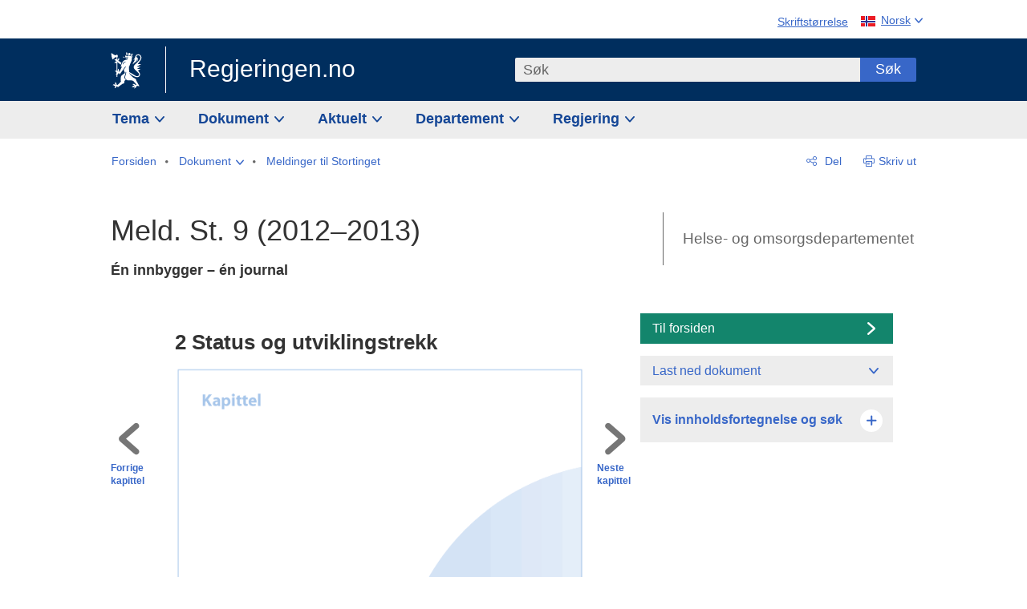

--- FILE ---
content_type: text/html; charset=utf-8
request_url: https://www.regjeringen.no/no/dokumenter/meld-st-9-20122013/id708609/?ch=2
body_size: 19570
content:
<!DOCTYPE html>




<html class="no-js" lang="nb">
<head>
    

<meta charset="utf-8">
<meta http-equiv="X-UA-Compatible" content="IE=edge">
<meta name="viewport" content="width=device-width, initial-scale=1.0">

<meta name="consent.ver" content="20250221">
<meta name="consent.cookie.name" content="_consent">


    <meta name="unik_id" content="STM201220130009000DDDEPIS">

    <title>Meld. St. 9 (2012&#x2013;2013) - regjeringen.no</title>

<link rel="stylesheet" href="/dist-web/css/main.css?v=202601141_142425" type="text/css">

    <link href="/dist-web/css/longdoc.css?v=202601141_142425" rel="stylesheet" type="text/css">


<script>
!function(T,l,y){var S=T.location,k="script",D="instrumentationKey",C="ingestionendpoint",I="disableExceptionTracking",E="ai.device.",b="toLowerCase",w="crossOrigin",N="POST",e="appInsightsSDK",t=y.name||"appInsights";(y.name||T[e])&&(T[e]=t);var n=T[t]||function(d){var g=!1,f=!1,m={initialize:!0,queue:[],sv:"5",version:2,config:d};function v(e,t){var n={},a="Browser";return n[E+"id"]=a[b](),n[E+"type"]=a,n["ai.operation.name"]=S&&S.pathname||"_unknown_",n["ai.internal.sdkVersion"]="javascript:snippet_"+(m.sv||m.version),{time:function(){var e=new Date;function t(e){var t=""+e;return 1===t.length&&(t="0"+t),t}return e.getUTCFullYear()+"-"+t(1+e.getUTCMonth())+"-"+t(e.getUTCDate())+"T"+t(e.getUTCHours())+":"+t(e.getUTCMinutes())+":"+t(e.getUTCSeconds())+"."+((e.getUTCMilliseconds()/1e3).toFixed(3)+"").slice(2,5)+"Z"}(),iKey:e,name:"Microsoft.ApplicationInsights."+e.replace(/-/g,"")+"."+t,sampleRate:100,tags:n,data:{baseData:{ver:2}}}}var h=d.url||y.src;if(h){function a(e){var t,n,a,i,r,o,s,c,u,p,l;g=!0,m.queue=[],f||(f=!0,t=h,s=function(){var e={},t=d.connectionString;if(t)for(var n=t.split(";"),a=0;a<n.length;a++){var i=n[a].split("=");2===i.length&&(e[i[0][b]()]=i[1])}if(!e[C]){var r=e.endpointsuffix,o=r?e.location:null;e[C]="https://"+(o?o+".":"")+"dc."+(r||"services.visualstudio.com")}return e}(),c=s[D]||d[D]||"",u=s[C],p=u?u+"/v2/track":d.endpointUrl,(l=[]).push((n="SDK LOAD Failure: Failed to load Application Insights SDK script (See stack for details)",a=t,i=p,(o=(r=v(c,"Exception")).data).baseType="ExceptionData",o.baseData.exceptions=[{typeName:"SDKLoadFailed",message:n.replace(/\./g,"-"),hasFullStack:!1,stack:n+"\nSnippet failed to load ["+a+"] -- Telemetry is disabled\nHelp Link: https://go.microsoft.com/fwlink/?linkid=2128109\nHost: "+(S&&S.pathname||"_unknown_")+"\nEndpoint: "+i,parsedStack:[]}],r)),l.push(function(e,t,n,a){var i=v(c,"Message"),r=i.data;r.baseType="MessageData";var o=r.baseData;return o.message='AI (Internal): 99 message:"'+("SDK LOAD Failure: Failed to load Application Insights SDK script (See stack for details) ("+n+")").replace(/\"/g,"")+'"',o.properties={endpoint:a},i}(0,0,t,p)),function(e,t){if(JSON){var n=T.fetch;if(n&&!y.useXhr)n(t,{method:N,body:JSON.stringify(e),mode:"cors"});else if(XMLHttpRequest){var a=new XMLHttpRequest;a.open(N,t),a.setRequestHeader("Content-type","application/json"),a.send(JSON.stringify(e))}}}(l,p))}function i(e,t){f||setTimeout(function(){!t&&m.core||a()},500)}var e=function(){var n=l.createElement(k);n.src=h;var e=y[w];return!e&&""!==e||"undefined"==n[w]||(n[w]=e),n.onload=i,n.onerror=a,n.onreadystatechange=function(e,t){"loaded"!==n.readyState&&"complete"!==n.readyState||i(0,t)},n}();y.ld<0?l.getElementsByTagName("head")[0].appendChild(e):setTimeout(function(){l.getElementsByTagName(k)[0].parentNode.appendChild(e)},y.ld||0)}try{m.cookie=l.cookie}catch(p){}function t(e){for(;e.length;)!function(t){m[t]=function(){var e=arguments;g||m.queue.push(function(){m[t].apply(m,e)})}}(e.pop())}var n="track",r="TrackPage",o="TrackEvent";t([n+"Event",n+"PageView",n+"Exception",n+"Trace",n+"DependencyData",n+"Metric",n+"PageViewPerformance","start"+r,"stop"+r,"start"+o,"stop"+o,"addTelemetryInitializer","setAuthenticatedUserContext","clearAuthenticatedUserContext","flush"]),m.SeverityLevel={Verbose:0,Information:1,Warning:2,Error:3,Critical:4};var s=(d.extensionConfig||{}).ApplicationInsightsAnalytics||{};if(!0!==d[I]&&!0!==s[I]){var c="onerror";t(["_"+c]);var u=T[c];T[c]=function(e,t,n,a,i){var r=u&&u(e,t,n,a,i);return!0!==r&&m["_"+c]({message:e,url:t,lineNumber:n,columnNumber:a,error:i}),r},d.autoExceptionInstrumented=!0}return m}(y.cfg);function a(){y.onInit&&y.onInit(n)}(T[t]=n).queue&&0===n.queue.length?(n.queue.push(a),n.trackPageView({})):a()}(window,document,{src: "https://js.monitor.azure.com/scripts/b/ai.2.gbl.min.js", crossOrigin: "anonymous", cfg: {instrumentationKey: '22fc96c4-8166-44e3-86f0-bee17cf5ef69', disableCookiesUsage: false }});
</script>











    


<meta name="title" content="Meld. St. 9 (2012–2013) - &#201;n innbygger – &#233;n journal">

<meta name="description" content="Digitale tjenester i helse- og omsorgssektoren">


<meta name="DC.Title" content="Meld. St. 9 (2012–2013) - &#201;n innbygger – &#233;n journal">

<meta name="DC.Title.Subtitle" content="&#201;n innbygger – &#233;n journal">

<meta name="DC.Creator" content="Helse- og omsorgsdepartementet">

<meta name="DC.Subject" content="Helse og omsorg, Kommunale helse- og omsorgstjenester, Sykehus">

<meta name="DC.Description" content="Digitale tjenester i helse- og omsorgssektoren">


<meta name="DC.Date" content="2012-11-30">
<meta name="DC.Type.Status" content="Gyldig">

<meta name="DC.Type" content="Stortingsmelding">

<meta name="DC.Format" content="text/html">


<meta name="DC.Identifier.URL" content="/no/dokumenter/meld-st-9-20122013/id708609/">


<meta name="DC.Language" content="nb-NO">

<meta name="DC.Publisher" content="regjeringen.no">

<meta name="author" content="Helse- og omsorgsdepartementet">

<meta name="authorshortname" content="hod">

<meta name="ownerid" content="421">

<meta name="last-modified" content="Tue, 18 Jun 2019 16:54:55 GMT">
<meta name="revised" content="Tue, 18 Jun 2019 16:54:55 GMT">

    
<meta property="og:site_name" content="Regjeringen.no">
<meta property="og:title" content="Meld. St. 9 (2012&#x2013;2013)"> 
<meta property="og:description" content="Digitale tjenester i helse- og omsorgssektoren">
<meta property="og:type" content="website">
<meta property="og:image" content="https://www.regjeringen.no/dist-web/img/regjeringen_opengraph_image1200x630.jpg">

<meta property="og:image:width" content="1200">
<meta property="og:image:height" content="630">
<meta name="twitter:card" content="summary_large_image">
<meta name="twitter:title" content="Meld. St. 9 (2012&#x2013;2013)">
<meta name="twitter:description" content="Digitale tjenester i helse- og omsorgssektoren">
<meta name="twitter:image" content="https://www.regjeringen.no/dist-web/img/twitter_1600x900_fallback_no.jpg">

<meta property="og:url" content="https://www.regjeringen.no/no/dokumenter/meld-st-9-20122013/id708609/">
    <link rel="apple-touch-icon" sizes="57x57" href="/dist-web/ico/apple-touch-icon-57x57.png">
<link rel="apple-touch-icon" sizes="114x114" href="/dist-web/ico/apple-touch-icon-114x114.png">
<link rel="apple-touch-icon" sizes="72x72" href="/dist-web/ico/apple-touch-icon-72x72.png">
<link rel="apple-touch-icon" sizes="144x144" href="/dist-web/ico/apple-touch-icon-144x144.png">
<link rel="apple-touch-icon" sizes="60x60" href="/dist-web/ico/apple-touch-icon-60x60.png">
<link rel="apple-touch-icon" sizes="120x120" href="/dist-web/ico/apple-touch-icon-120x120.png">
<link rel="apple-touch-icon" sizes="76x76" href="/dist-web/ico/apple-touch-icon-76x76.png">
<link rel="apple-touch-icon" sizes="152x152" href="/dist-web/ico/apple-touch-icon-152x152.png">
<link rel="apple-touch-icon" sizes="180x180" href="/dist-web/ico/apple-touch-icon-180x180.png">
<meta name="apple-mobile-web-app-title" content="Regjeringen.no">
<link rel="icon" type="image/png" href="/dist-web/ico/favicon-192x192.png" sizes="192x192">
<link rel="icon" type="image/png" href="/dist-web/ico/favicon-160x160.png" sizes="160x160">
<link rel="icon" type="image/png" href="/dist-web/ico/favicon-96x96.png" sizes="96x96">
<link rel="icon" type="image/png" href="/dist-web/ico/favicon-16x16.png" sizes="16x16">
<link rel="icon" type="image/x-icon" href="/dist-web/ico/favicon.ico">
<link rel="icon" type="image/png" href="/dist-web/ico/favicon-32x32.png" sizes="32x32">
<meta name="msapplication-TileColor" content="#002e5e">
<meta name="msapplication-TileImage" content="/dist-web/ico/mstile-144x144.png">
<meta name="application-name" content="Regjeringen.no">
    
<link rel="alternate" hreflang="nb" href="https://www.regjeringen.no/no/dokumenter/meld-st-9-20122013/id708609/">

<!-- Matomo Tag Manager -->
<script>
    var _mtm = window._mtm = window._mtm || [];
    _mtm.push({ 'mtm.startTime': (new Date().getTime()), 'event': 'mtm.Start' });
    var d = document, g = d.createElement('script'), s = d.getElementsByTagName('script')[0];
    g.async = true; g.src = 'https://cdn.matomo.cloud/regjeringen.matomo.cloud/container_G8N8bAjb.js'; s.parentNode.insertBefore(g, s);
</script>
<!-- End Matomo Tag Manager -->    
    

<script nonce="bl8pXrep7S&#x2B;vECZ8FfB6bA==">
    window.translations = {
        langCloseButton: 'Lukk',
        langLinkDownloadImage: 'Last ned bilde',
        langTruncateTitle: 'Vis hele tittelen',
        langZoomImage: 'Forstørr bilde',
        langShowFullTable: 'Vis tabellen i full bredde',
        langZoomImageOverlay: 'Forstørr bilde',
        langShowFullTableOverlay: 'Vis tabellen i full bredde'
    };
</script>

    
<script type="application/ld+json">{"@context":"https://schema.org","@type":"WebPage","@id":"https://www.regjeringen.no/id708609/#webpage","isPartOf":"https://www.regjeringen.no/#website","name":"Meld. St. 9 (2012\u20132013)","url":"https://www.regjeringen.no/no/dokumenter/meld-st-9-20122013/id708609/","inLanguage":"nb","breadcrumb":{"@type":"BreadcrumbList","itemListElement":[{"@type":"ListItem","position":1,"name":"Forsiden","item":"https://www.regjeringen.no/no/id4/"},{"@type":"ListItem","position":2,"name":"Dokument","item":"https://www.regjeringen.no/no/dokument/id2000006/"},{"@type":"ListItem","position":3,"name":"Meldinger til Stortinget","item":"https://www.regjeringen.no/no/dokument/dep/hod/stmeld/id454/"},{"@type":"ListItem","position":4,"name":"Meld. St. 9 (2012\u20132013)","item":"https://www.regjeringen.no/no/dokumenter/meld-st-9-20122013/id708609/"}]}}</script>
</head>

<body class="longdoc ">



<div id="cb_wrapper-std" class="cookie_banner_wrapper not-selectable" data-nosnippet>
    <div id="std-elm" class="hidden">
        <div id="cookieApiData"></div>
    </div>
</div>

<div id="cb_wrapper-dec" class="cookie_banner_wrapper not-selectable" data-nosnippet>
    <div id="dec-elm" style="display: none;">
        <div id="cookieDeclarationApiData"></div>
    </div>
</div>

<div 
    id="cookiebannerInfo" 
    class="cookiebannerInfo" 
    data-consentname="_consent" 
    data-svarbaseurl="https://svar.regjeringen.no" 
    data-bannertitle="Regjeringen.no" 
    data-apilanguage ="no" 
    data-bannerversion = "20250221"
    data-nosnippet>
</div>

        <a id="top-of-page" tabindex="-1"></a>

    <a href="#mainContent" class="skipLink">
        Til hovedinnhold
    </a>

    <noscript>
        <p class="enable-js">Aktiver Javascript i din nettleser for en bedre opplevelse på regjeringen.no</p>
    </noscript>
    

    


    

<header class="pageHeader ">
    <div class="hygieneMenuWrapper">
        
<span data-hygiene-menu-large-sceen-anchor></span>
<nav class="hygieneMenu" aria-label='Globale verktøy' data-hygiene-menu>
    <ul>
        <li class="fontsize">
            <button type="button" id="fontsize_note_label" aria-controls="fontsize_note" aria-expanded="false" data-fontsize-btn>Skriftstørrelse</button>

            <div tabindex="-1" id="fontsize_note" data-fontsize-note>
                <p>For å endre tekststørrelsen, hold Ctrl-tasten nede (Cmd-tasten på Mac) og trykk på + for å forstørre eller - for å forminske.</p>
            </div>
        </li>
        <li class="language" data-nav="lang_selector">

            <button type="button"
                    id="languageSelectorTrigger"
                    lang="no"
                    data-toggle-language-selector=""
                    aria-expanded="false"
                    aria-controls="languageSelector"
                    class="language-selector-trigger flag nor">
                <span>Norsk</span>
            </button>

            <ul id="languageSelector"
                class="custom-language-selector"
                tabindex="-1"
                aria-labelledby="languageSelectorTrigger"
                data-language-selector="">

                        <li class="disabled first-in-group">
                            <span class="flag eng" lang="en-GB">
                                Page not available in English
                            </span>
                        </li>
	        <li>
                <a href="/en/id4/"
                   class="flag eng" lang="en-GB">
                    English home page
                </a>
            </li>
                        <li class="disabled first-in-group">
                            <span class="flag sme" lang="se-NO">
                                Siidu ii g&#xE1;vdno s&#xE1;megillii
                            </span>
                        </li>
	        <li class="last-in-group">
                <a href="/se/id4/"
                   class="flag sme" lang="se-NO">
                    S&#xE1;megiel &#xE1;lgosiidui
                </a>
            </li>
            </ul>
        </li>
    </ul>
</nav>



    </div>

    <div class="pageHeaderUpper">
        <div class="logoWrapper">
            

<div class="logo">
    <span>
        <a href="/no/id4/">
            Regjeringen.no<span></span>
        </a>
    </span>
</div>


            
            <button type="button" class="menuToggler" data-toggle-menu aria-expanded="false">
                Meny
            </button>

            <button type="button" class="searchToggler" data-toggle-search aria-expanded="false">
                Søk
            </button>
        </div>
    </div>

    <div class="mobileMenuContainer">
        <div class="mobileMenuWrapper">
            <div class="mobileMenuWrapperInner">
                

<div class="topNavigationSearch">
<form action="/no/sok/id86008/" autocomplete="off" id="topNavigationSearchForm" method="get">        <div class="topNavigationSearchWrap">
            <label for="quickSearch" class="visuallyhidden">
                Søk
            </label>
            <input type="text" 
                   name="term" 
                   placeholder="S&#xF8;k"
                   class="quickSearch autocomplete"
                   id="quickSearch"
                   role="combobox"
                   data-form-id="topNavigationSearchForm"
                   data-search-suggest="1"
                   data-autocomplete-source="/no/api/autosuggestapi/search/?q="
                   data-autocomplete-enabled="true"
                   aria-expanded="false"
                   aria-owns="topnav-search-suggest"
                   aria-autocomplete="list"
                   autocomplete="off"
                   enterkeyhint="search"
                   >
            <div class="search-suggest is-hidden" data-search-suggest-results="1" id="topnav-search-suggest">
                <p class="legend">Utvalgte hurtiglenker</p>
                <ul class="search-suggest-list" data-search-suggest-list></ul>
            </div>
            <button type="submit" class="searchSubmit">
                Søk
            </button>
        </div>
</form></div>


            </div>
            <span data-hygiene-menu-small-sceen-anchor></span>
            

    <nav class="megaMenu" aria-label="Hovedmeny">
        <ul>
                <li class="megaMenuItem">
                    <a href="/no/tema/id208/"
                       class="primaryMenuItem  hasDropdown"
                       id="megamenupanel_0_label"
                       role="button"
                       aria-controls="megamenupanel_0">
                        Tema
                    </a>


<div class="megamenupanel_listing" id="megamenupanel_0" tabindex="-1" data-megamenu-target>
    <div class="megamenuInner" data-nav="megamenu">
        <div class="border-frame">
            <p class="toSection"><a href="/no/tema/id208/">Finn tema</a></p>
            <div class="section">
                
                    <ul class="columnize">
                            <li>
                                <a href="/no/tema/arbeidsliv/id210/">Arbeidsliv</a>
                            </li>
                            <li>
                                <a href="/no/tema/fns-barekraftsmal/id2590133/">B&#xE6;rekraftsm&#xE5;lene</a>
                            </li>
                            <li>
                                <a href="/no/tema/energi/id212/">Energi</a>
                            </li>
                            <li>
                                <a href="/no/tema/europapolitikk/id1151/">Europa</a>
                            </li>
                            <li>
                                <a href="/no/tema/familie-og-barn/id213/">Familie og barn</a>
                            </li>
                            <li>
                                <a href="/no/tema/forbruker/id214/">Forbruker</a>
                            </li>
                            <li>
                                <a href="/no/tema/forskning/id1427/">Forskning</a>
                            </li>
                            <li>
                                <a href="/no/tema/forsvar/id215/">Forsvar</a>
                            </li>
                            <li>
                                <a href="/no/tema/hav/id2603523/">Hav</a>
                            </li>
                            <li>
                                <a href="/no/tema/helse-og-omsorg/id917/">Helse og omsorg</a>
                            </li>
                            <li>
                                <a href="/no/tema/innvandring-og-integrering/id918/">Innvandring og integrering</a>
                            </li>
                            <li>
                                <a href="/no/tema/klima-og-miljo/id925/">Klima og milj&#xF8;</a>
                            </li>
                            <li>
                                <a href="/no/tema/kommuner-og-regioner/id921/">Kommuner og regioner</a>
                            </li>
                            <li>
                                <a href="/no/tema/kultur-idrett-og-frivillighet/id920/">Kultur, idrett og frivillighet</a>
                            </li>
                            <li>
                                <a href="/no/tema/likestilling-og-mangfold/id922/">Likestilling og mangfold</a>
                            </li>
                            <li>
                                <a href="/no/tema/lov-og-rett/id923/">Lov og rett</a>
                            </li>
                            <li>
                                <a href="/no/tema/mat-fiske-og-landbruk/id924/">Mat, fiske og landbruk</a>
                            </li>
                            <li>
                                <a href="/no/tema/nordomradene/id1154/">Nordomr&#xE5;dene</a>
                            </li>
                            <li>
                                <a href="/no/tema/naringsliv/id926/">N&#xE6;ringsliv</a>
                            </li>
                            <li>
                                <a href="/no/tema/pensjon-trygd-og-sosiale-tjenester/id942/">Pensjon, trygd og sosiale tjenester</a>
                            </li>
                            <li>
                                <a href="/no/tema/plan-bygg-og-eiendom/id211/">Plan, bygg og eiendom</a>
                            </li>
                            <li>
                                <a href="/no/tema/samfunnssikkerhet-og-beredskap/id1120/">Samfunnssikkerhet og beredskap</a>
                            </li>
                            <li>
                                <a href="/no/tema/statlig-forvaltning/id927/">Statlig forvaltning</a>
                            </li>
                            <li>
                                <a href="/no/tema/svalbard-og-polaromradene/id1324/">Svalbard og polaromr&#xE5;dene</a>
                            </li>
                            <li>
                                <a href="/no/tema/transport-og-kommunikasjon/id928/">Transport og kommunikasjon</a>
                            </li>
                            <li>
                                <a href="/no/tema/tro-og-livssyn/id1147/">Tro og livssyn</a>
                            </li>
                            <li>
                                <a href="/no/tema/ukraina/id2905202/">Ukraina</a>
                            </li>
                            <li>
                                <a href="/no/tema/urfolk-og-minoriteter/id929/">Urfolk og minoriteter</a>
                            </li>
                            <li>
                                <a href="/no/tema/utdanning/id930/">Utdanning</a>
                            </li>
                            <li>
                                <a href="/no/tema/utenrikssaker/id919/">Utenrikssaker</a>
                            </li>
                            <li>
                                <a href="/no/tema/valg-og-demokrati/id537969/">Valg og demokrati</a>
                            </li>
                            <li>
                                <a href="/no/tema/ytringsfrihet/id3063988/">Ytringsfrihet</a>
                            </li>
                            <li>
                                <a href="/no/tema/okonomi-og-budsjett/id931/">&#xD8;konomi og budsjett</a>
                            </li>
                    </ul>
            </div>
           
            <button type="button" class="closeButton" data-close-megamenu><span class="visuallyhidden">Lukk meny</span></button>
        </div>
    </div>
</div>                </li>
                <li class="megaMenuItem">
                    <a href="/no/dokument/id2000006/"
                       class="primaryMenuItem  hasDropdown"
                       id="megamenupanel_1_label"
                       role="button"
                       aria-controls="megamenupanel_1">
                        Dokument
                    </a>


<div class="megamenupanel_listing" id="megamenupanel_1" tabindex="-1" data-megamenu-target>
    <div class="megamenuInner" data-nav="megamenu">
        <div class="border-frame">
            <p class="toSection"><a href="/no/dokument/id2000006/">Finn dokument</a></p>
            <div class="section">
                
<div class="section">

<ul>
<li><a href="/no/statsbudsjett/2026/id3118616/">Statsbudsjettet 2026</a>

</li>


<li><a href="/no/dokument/hoyringar/id1763/">Høyringar</a></li>
<li><a href="/no/dokument/innspel/id3015054/">Innspel</a></li>
<li><a href="/no/dokument/prop/id1753/">Proposisjonar til Stortinget</a></li>
<li><a href="/no/dokument/meldst/id1754/">Meldingar til Stortinget</a></li>
<li><a href="/no/dokument/nou-ar/id1767/">NOU-ar</a></li>
</ul>

<ul>
<li><a href="/no/dokument/veiledninger_brosjyrer/id438822/">Veiledninger og brosjyrer</a></li>
<li><a href="/no/dokument/rapporter_planer/id438817/">Rapportar, planar og strategiar</a></li>
<li><a href="/no/dokument/tildelingsbrev/id2357472/">Tildelingsbrev, instruksar og årsrapportar</a></li>
<li><a href="/no/dokument/brev/id1777/">Brev</a></li>

</ul>

<ul>
<li><a href="/no/dokument/lover_regler/id438754/">Lover og regler</a>
<ul>
<li><a href="/no/dokument/lover_regler/lover/id438755/">Lover</a></li>
<li><a href="/no/dokument/lover_regler/forskrifter/id1758/">Forskrifter</a></li>
<li><a href="/no/dokument/kongelig-resolusjon/id2076044/">Kongelige resolusjoner</a></li>
<li><a href="/no/dokument/lover_regler/retningslinjer/id1759/" >Retningslinjer og juridiske veiledninger</a></li>
<li><a href="/no/dokument/lover_regler/tolkningsuttalelser/id441575/">Tolkningsuttalelser</a></li>
<li><a href="/no/dokument/lover_regler/reglement/id1761/">Reglement</a></li>
<li><a href="/no/dokument/rundskriv/id1762/">Rundskriv</a></li>
</ul>
</li>
</ul>

</div>
            </div>
           
            <button type="button" class="closeButton" data-close-megamenu><span class="visuallyhidden">Lukk meny</span></button>
        </div>
            <div class="megamenu-extra-links">
                <a href="/no/dokument/bestilling-av-publikasjoner/id439327/">Bestilling av trykte publikasjoner</a>
            </div>
    </div>
</div>                </li>
                <li class="megaMenuItem">
                    <a href="/no/aktuelt/id1150/"
                       class="primaryMenuItem  hasDropdown"
                       id="megamenupanel_2_label"
                       role="button"
                       aria-controls="megamenupanel_2">
                        Aktuelt
                    </a>


<div class="megamenupanel_listing" id="megamenupanel_2" tabindex="-1" data-megamenu-target>
    <div class="megamenuInner" data-nav="megamenu">
        <div class="border-frame">
            <p class="toSection"><a href="/no/aktuelt/id1150/">Aktuelt</a></p>
            <div class="section">
                
<div class="section">
<ul>
<li><a href="/no/aktuelt/nyheter/id2006120/">Nyheter og pressemeldinger</a></li>
<li><a href="/no/aktuelt/nett-tv/id2000007/">Pressekonferanser og nett-tv</a></li>
<li><a href="/no/aktuelt/taler_artikler/id1334/">Taler og innlegg</a></li>
<li><a href="/no/aktuelt/offisielt-fra-statsrad/offisielt-fra-statsrad1/id30297/">Offisielt frå statsrådet</a></li>
</ul>
<ul>
<li><a href="/no/aktuelt/kalender/id1330/">Kalender</a></li>
<li><a href="/no/aktuelt/pressekontakter/id445715/">Pressekontakter</a></li>
<li><a href="/no/aktuelt/dialog-med-stortinget/id2343343/">Svar til Stortinget</a></li>
</ul>
<ul>
<li><a href="/no/aktuelt/einnsyn/id604997/">eInnsyn – elektronisk postjournal</a></li>
<li><a href="/no/aktuelt/jobb-i-departementene/id3087969/">Jobb i departementene</a></li>
</ul>
</div>            </div>
           
            <button type="button" class="closeButton" data-close-megamenu><span class="visuallyhidden">Lukk meny</span></button>
        </div>
            <div class="megamenu-extra-links">
                <a href="/no/dokumentarkiv/id115322/">Historisk arkiv</a>
            </div>
    </div>
</div>                </li>
                <li class="megaMenuItem">
                    <a href="/no/dep/id933/"
                       class="primaryMenuItem  hasDropdown"
                       id="megamenupanel_3_label"
                       role="button"
                       aria-controls="megamenupanel_3">
                        Departement
                    </a>



<div class="megamenupanel_departementene" id="megamenupanel_3" tabindex="-1" data-megamenu-target>
    <div class="megamenuInner" data-nav="megamenu">
        <div class="border-frame">
            <p class="toSection">
                <a href="/no/dep/id933/">Departementene</a>
            </p>
            <div class="section">
                <ul>
                    

<li>
    <a href="/no/dep/smk/id875/" class="dep-title">
        Statsministerens kontor
    </a>

        <a href="/no/dep/smk/organisasjonskart/statsminister-jonas-gahr-store/id2877186/" class="dep-minister">
            Jonas Gahr St&#xF8;re (Ap)
        </a>
</li>
                </ul>
                <ul>
                    

<li>
    <a href="/no/dep/aid/id165/" class="dep-title">
        Arbeids- og inkluderingsdepartementet
    </a>

        <a href="/no/dep/aid/om-arbeids-og-inkluderingsdepartementet/arbeids-og-inkluderingsminister-kjersti-stenseng/id3119047/" class="dep-minister">
            Kjersti Stenseng (Ap)
        </a>
</li>

<li>
    <a href="/no/dep/bfd/id298/" class="dep-title">
        Barne- og familiedepartementet
    </a>

        <a href="/no/dep/bfd/org/barne-og-familieminister-lene-vagslid/id3085903/" class="dep-minister">
            Lene V&#xE5;gslid (Ap)
        </a>
</li>

<li>
    <a href="/no/dep/dfd/id810/" class="dep-title">
        Digitaliserings- og forvaltningsdepartementet
    </a>

        <a href="/no/dep/dfd/org/digitaliserings-og-forvaltningsminister-karianne-oldernes-tung-/id3000277/" class="dep-minister">
            Karianne Oldernes Tung (Ap)
        </a>
</li>

<li>
    <a href="/no/dep/ed/id750/" class="dep-title">
        Energidepartementet
    </a>

        <a href="/no/dep/ed/org/energiminister-terje-aasland/id2903197/" class="dep-minister">
            Terje Aasland (Ap)
        </a>
</li>

<li>
    <a href="/no/dep/fin/id216/" class="dep-title">
        Finansdepartementet
    </a>

        <a href="/no/dep/fin/org/finansminister-jens-stoltenberg/id3086196/" class="dep-minister">
            Jens Stoltenberg (Ap)
        </a>
</li>

<li>
    <a href="/no/dep/fd/id380/" class="dep-title">
        Forsvarsdepartementet
    </a>

        <a href="/no/dep/fd/organisering-og-ledelse/forsvarsminister-tore-o.-sandvik/id3086270/" class="dep-minister">
            Tore O. Sandvik (Ap)
        </a>
</li>
                </ul>
                <ul>
                    

<li>
    <a href="/no/dep/hod/id421/" class="dep-title">
        Helse- og omsorgsdepartementet
    </a>

        <a href="/no/dep/hod/organiseringen-av-helse-og-omsorgsdepartementet/helse-og-omsorgsminister-jan-christian-vestre/id3035364/" class="dep-minister">
            Jan Christian Vestre (Ap)
        </a>
</li>

<li>
    <a href="/no/dep/jd/id463/" class="dep-title">
        Justis- og beredskapsdepartementet
    </a>

        <a href="/no/dep/jd/org/justis-og-beredskapsminister-astri-aas-hansen/id3086325/" class="dep-minister">
            Astri Aas-Hansen (Ap)
        </a>
</li>

<li>
    <a href="/no/dep/kld/id668/" class="dep-title">
        Klima- og milj&#xF8;departementet
    </a>

        <a href="/no/dep/kld/organisasjon/klima-og-miljominister-andreas-bjelland-eriksen/id3000230/" class="dep-minister">
            Andreas Bjelland Eriksen (Ap)
        </a>
</li>

<li>
    <a href="/no/dep/kdd/id504/" class="dep-title">
        Kommunal- og distriktsdepartementet
    </a>

        <a href="/no/dep/kdd/org/kommunal-og-distriktsminister-bjornar-selnes-skjaran/id3119065/" class="dep-minister">
            Bj&#xF8;rnar Selnes Skj&#xE6;ran (Ap)
        </a>
</li>

<li>
    <a href="/no/dep/kud/id545/" class="dep-title">
        Kultur- og likestillingsdepartementet
    </a>

        <a href="/no/dep/kud/org/kultur-og-likestillingsminister-lubna-jaffery-lubna-jaffery/id2987187/" class="dep-minister">
            Lubna Jaffery (Ap)
        </a>
</li>
                </ul>
                <ul>
                    

<li>
    <a href="/no/dep/kd/id586/" class="dep-title">
        Kunnskapsdepartementet
    </a>

        <a href="/no/dep/kd/org/kunnskapsminister-kari-nessa-nordtun/id3000181/" class="dep-minister">
            Kari Nessa Nordtun (Ap)
        </a>
        <a href="/no/dep/kd/org/forsknings-og-hoyere-utdanningsminister-sigrun-gjerlow-aasland/id3086217/" class="dep-minister">
            Sigrun Aasland (Ap)
        </a>
</li>

<li>
    <a href="/no/dep/lmd/id627/" class="dep-title">
        Landbruks- og matdepartementet
    </a>

        <a href="/no/dep/lmd/organisasjon/landbruks-og-matminister-nils-kristen-sandtroen/id3086277/" class="dep-minister">
            Nils Kristen Sandtr&#xF8;en (Ap)
        </a>
</li>

<li>
    <a href="/no/dep/nfd/id709/" class="dep-title">
        N&#xE6;rings- og fiskeridepartementet
    </a>

        <a href="/no/dep/nfd/org/naringsminister-cecilie-myrseth/id3035377/" class="dep-minister">
            Cecilie Myrseth (Ap)
        </a>
        <a href="/no/dep/nfd/org/fiskeri-og-havminister-marianne-sivertsen-nass/id3035385/" class="dep-minister">
            Marianne Sivertsen N&#xE6;ss (Ap)
        </a>
</li>

<li>
    <a href="/no/dep/sd/id791/" class="dep-title">
        Samferdselsdepartementet
    </a>

        <a href="/no/dep/sd/org/samferdselsminister-jon-ivar-nygard/id2877331/" class="dep-minister">
            Jon-Ivar Nyg&#xE5;rd (Ap)
        </a>
</li>

<li>
    <a href="/no/dep/ud/id833/" class="dep-title">
        Utenriksdepartementet
    </a>

        <a href="/no/dep/ud/org/utenriksminister-espen-espen-barth-eide/id3000220/" class="dep-minister">
            Espen Barth Eide (Ap)
        </a>
        <a href="/no/dep/ud/org/utviklingsminister-asmund-grover-aukrust/id3086307/" class="dep-minister">
            &#xC5;smund Gr&#xF8;ver Aukrust (Ap)
        </a>
</li>
                </ul>
            </div>
            <button type="button" class="closeButton" data-close-megamenu>
                <span class="visuallyhidden">Lukk meny</span>
            </button>
        </div>

            <div class="megamenu-extra-links">
                <a href="/no/org/etater-virksomheter-og-selskaper/id2520884/">Etater, virksomheter og selskaper</a>
            </div>
    </div>
</div>                </li>
                <li class="megaMenuItem">
                    <a href="/no/om-regjeringa/id443314/"
                       class="primaryMenuItem  hasDropdown"
                       id="megamenupanel_4_label"
                       role="button"
                       aria-controls="megamenupanel_4">
                        Regjering
                    </a>


<div class="megamenupanel_listing" id="megamenupanel_4" tabindex="-1" data-megamenu-target>
    <div class="megamenuInner" data-nav="megamenu">
        <div class="border-frame">
            <p class="toSection"><a href="/no/om-regjeringa/id443314/">Regjering</a></p>
            <div class="section">
                
                    <ul class="columnize">
                            <li>
                                <a href="/no/om-regjeringa/noverande/regjeringen-store/id2877247/">Regjeringen Støre</a>
                                    <ul>
                                            <li>
                                                <a href="/no/om-regjeringa/noverande/regjeringensmedlemmer/id543170/">Regjeringens medlemmer</a>
                                            </li>
                                            <li>
                                                <a href="/no/om-regjeringa/noverande/regjeringens-plan-for-norge/id3142802/">Regjeringens plan for Norge (2025&#x2013;29)</a>
                                            </li>
                                    </ul>
                            </li>
                            <li>
                                <a href="/no/om-regjeringa/sru/id2405055/">Statlige styrer, r&#xE5;d og utvalg</a>
                                    <ul>
                                    </ul>
                            </li>
                            <li>
                                <a href="/no/om-regjeringa/slik-blir-norge-styrt/id85844/">Slik blir Norge styrt</a>
                                    <ul>
                                            <li>
                                                <a href="/no/om-regjeringa/slik-blir-norge-styrt/regjeringen-i-arbeid-2/id2001100/">Regjeringen i arbeid</a>
                                            </li>
                                            <li>
                                                <a href="/no/om-regjeringa/slik-blir-norge-styrt/kva-skjer-ved-eit-regjeringsskifte/id270340/">Kva skjer ved eit regjeringsskifte?</a>
                                            </li>
                                            <li>
                                                <a href="/no/om-regjeringa/slik-blir-norge-styrt/Regjeringa-i-arbeid/id2564958/">Film om korleis Noreg vert styrt</a>
                                            </li>
                                            <li>
                                                <a href="/no/om-regjeringa/slik-blir-norge-styrt/slik-blir-lover-til2/id2565033/">Slik blir lover til</a>
                                            </li>
                                    </ul>
                            </li>
                            <li>
                                <a href="/no/om-regjeringa/tidligere-regjeringer-og-historie/id85847/">Tidligere regjeringer og historie</a>
                                    <ul>
                                            <li>
                                                <a href="/no/om-regjeringa/tidligere-regjeringer-og-historie/sok-i-regjeringer-siden-1814/id2578015/">S&#xF8;k i regjeringer siden 1814</a>
                                            </li>
                                            <li>
                                                <a href="/no/om-regjeringa/tidligere-regjeringer-og-historie/statistikk/id2563489/">Statistikk</a>
                                            </li>
                                    </ul>
                            </li>
                    </ul>
            </div>
           
            <button type="button" class="closeButton" data-close-megamenu><span class="visuallyhidden">Lukk meny</span></button>
        </div>
            <div class="megamenu-extra-links">
                <a href="/no/dokumentarkiv/id115322/">Historisk arkiv</a>
            </div>
    </div>
</div>                </li>
        </ul>
    </nav>

        </div>

             <div class="breadcrumbsWrapper">
                

    <nav class="breadcrumbs no-nav-mob" data-nav="breadcrumb">
        <h2 id="breadcrumbs-label" class="breadcrumbs-label hide-for-desktop" aria-label="Du er her:">Du er her:</h2>
        <ul aria-labelledby="breadcrumbs-label">
                        <li class="breadcrumb-item">
                            <a href="/no/id4/" class="breadcrumb-item__text">
                                <span>Forsiden</span>
                            </a>
                        </li>
                        <li class="breadcrumb-item breadcrumb-item--has-sub-menu">
                            <a href="/no/dokument/id2000006/"
                               role="button"
                               class="breadcrumb-item__button breadcrumb-item__button--has-sub-menu">
                                <span>Dokument</span>
                            </a>

                            <ul class="breadcrumb-item__sub-menu" id="crumb_2000006">
                                <li class="breadcrumb-item__sub-menu-item--first">
                                    <a href="/no/dokument/id2000006/" class="breadcrumb-item__text">Dokument</a>
                                </li>
                                    <li class="breadcrumb-item__sub-menu-item">
                                        <a href="/no/dokument/hoyringar/id1763/">H&#xF8;yringar</a>
                                    </li>
                                    <li class="breadcrumb-item__sub-menu-item">
                                        <a href="/no/dokument/innspel/id3015054/">Innspel</a>
                                    </li>
                                    <li class="breadcrumb-item__sub-menu-item">
                                        <a href="/no/dokument/meldst/id1754/">Meldingar til Stortinget</a>
                                    </li>
                                    <li class="breadcrumb-item__sub-menu-item">
                                        <a href="/no/dokument/prop/id1753/">Proposisjonar til Stortinget</a>
                                    </li>
                                    <li class="breadcrumb-item__sub-menu-item">
                                        <a href="/no/dokument/nou-ar/id1767/">NOU-ar</a>
                                    </li>
                                    <li class="breadcrumb-item__sub-menu-item">
                                        <a href="/no/dokument/veiledninger_brosjyrer/id438822/">Veiledninger og brosjyrer</a>
                                    </li>
                                    <li class="breadcrumb-item__sub-menu-item">
                                        <a href="/no/dokument/rapportar-og-planar/id438817/">Rapportar, planar og strategiar</a>
                                    </li>
                                    <li class="breadcrumb-item__sub-menu-item">
                                        <a href="/no/dokument/anbud-og-konsesjoner/id438824/">Anbud og konsesjoner</a>
                                    </li>
                                    <li class="breadcrumb-item__sub-menu-item">
                                        <a href="/no/dokument/lover_regler/id438754/">Lover og regler</a>
                                    </li>
                                    <li class="breadcrumb-item__sub-menu-item">
                                        <a href="/no/dokument/tildelingsbrev-og-arsrapportar/id2357472/">Tildelingsbrev, instruksar og &#xE5;rsrapportar</a>
                                    </li>
                                    <li class="breadcrumb-item__sub-menu-item">
                                        <a href="/no/dokument/utvalgte_brev/id1777/">Brev</a>
                                    </li>
                                    <li class="breadcrumb-item__sub-menu-item">
                                        <a href="/no/dokument/bestilling-av-publikasjoner/id439327/">Bestilling av trykte publikasjoner</a>
                                    </li>
                            </ul>
                        </li>
                        <li class="breadcrumb-item">
                            <a href="/no/dokument/dep/hod/stmeld/id454/" class="breadcrumb-item__text">
                                <span>Meldinger til Stortinget</span>
                            </a>
                        </li>
                    <!-- Last item in breadcrumb and using ?vis= parameter -->
                        <!-- Only display breadcrumb for last page if not in archive -->
                            <li class="breadcrumb-item breadcrumb-item--has-sub-menu breadcrumb-item--last hide-for-desktop">
                                    <span>Meld. St. 9 (2012&#x2013;2013)</span>
                            </li>
        </ul>
    </nav>

<div class="back-link">
    <a href="/no/dokument/dep/hod/stmeld/id454/" data-nav="topic-parent-link" class="parent-crumb hide-for-desktop">
        <div class="crmbIndent">
            Meldinger til Stortinget
        </div>
    </a>
</div>


                

    <ul class="sharePrint">
        <li class="sharing" data-doc-action="share">
            
<button id="sharing_label" class="sharing-toggle" data-sharing-toggler aria-controls="sharing_panel" data-toggle="[data-sharing-panel]" aria-expanded="false" >
    Del
</button>

<div id="sharing_panel" class="sharing-panel" data-sharing-panel="">
    <p class="sharing-title">Del</p>
   
<ul class="socialmedia_linklist">
        <li><a href="https://www.facebook.com/sharer.php?u=https%3a%2f%2fwww.regjeringen.no%2fno%2fdokumenter%2fmeld-st-9-20122013%2fid708609%2f" class="Facebook">Facebook</a></li>
        <li><a href="https://twitter.com/share?url=https%3a%2f%2fwww.regjeringen.no%2fno%2fdokumenter%2fmeld-st-9-20122013%2fid708609%2f" class="X">X/Twitter</a></li>
        <li><a href="https://www.linkedin.com/shareArticle?mini=true&url=https%3a%2f%2fwww.regjeringen.no%2fno%2fdokumenter%2fmeld-st-9-20122013%2fid708609%2f" class="Linkedin">LinkedIn</a></li>
        <li><a href="mailto:?subject=Tips%20fra%20regjeringen.no%3a%20Meld.%20St.%209%20(2012%e2%80%932013)&amp;body=https%3a%2f%2fwww.regjeringen.no%2fno%2fdokumenter%2fmeld-st-9-20122013%2fid708609%2f" class="email">Epost</a></li>
    </ul>
  
    <button title="Lukk" class="closeButton" data-toggle="[data-sharing-panel]" data-set-focus="[data-sharing-toggler]">
        <span class="visuallyhidden">Lukk</span>
    </button>
</div>
        </li>
        <li class="print" data-doc-action="print">
            <button type="button" class="print-page" data-print-page="">Skriv ut</button>
        </li>
    </ul>

            </div>
    </div>
</header>

<div class="megaMenuOverlay" data-megamenu-overlay></div>




    <main id="mainContent" tabindex="-1">


        <div class="mainContentArea">
            



<div class="mobile-togglers">
    <button type="button" class="nav" data-toggle-longdoc-nav>
        <span>Innhold og søk</span>
    </button>
    <button type="button" class="content active" data-toggle-longdoc-content>
        <span>Les dokumentet</span>
    </button>
</div>

<div class="content-row header-row">
    <div class="content-col-2">
        <div class="content-header">
            <h1>Meld. St. 9 (2012&#x2013;2013)</h1>
            
                <h2 class="subheader truncate">
&#xC9;n innbygger &#x2013; &#xE9;n journal                </h2>
            <a href="#jsIdLongdocNavInner" class="visuallyhidden" aria-controls="jsIdLongdocNavInner" data-toc-skiplink>Til innholdsfortegnelse</a>
        </div>
    </div>

    <div class="content-col-1">
        

    <div class="content-owner-dep" data-nav="content-owner-link">
                    <div>
                        <a href="/no/dep/hod/id421/">Helse- og omsorgsdepartementet</a>
                    </div>
    </div>

    </div>
</div>

<div class="contentArea article-body x-article no-margin-right no-table-cell" data-longdoc-content-area>
    <div class="longdoc-linktool-is-active hidden" data-linktool-is-active>
        <p>Lenkeverktøy er aktivert, trykk på lenkeikon ved siden av overskrift/avsnitt for å kopiere lenke.<br><a href="" role="button" data-linktool-deactivate>Slå av lenkeverktøy</a></p>
    </div>

    <div class="longdoc-paging longdoc-mobile">
            <div class="longdoc-next">
                <a href="/no/dokumenter/meld-st-9-20122013/id708609/?ch=3" data-longdoc-next title="3 &#xC9;n innbygger &#x2013; &#xE9;n journal">Neste kapittel</a>
            </div>
                <div class="longdoc-prev">
                    <a href="/no/dokumenter/meld-st-9-20122013/id708609/?ch=1" data-longdoc-prev title="1 Innledning ">Forrige kapittel</a>
                </div>
    </div>
    <div class="longdoc-content" data-longdoc-content data-longdoc-nav-item-current="2">

        <div id="kap2" data-longdoc-section>
<h1 class="K-DEL-KAPITTEL">2 Status og utviklingstrekk</h1>
<figure class="K-FIGGRP" id="figx3"><img class="K-img" alt="Figur 2.1 &#xA;        " src="/contentassets/33a159683925472aa15ad74f27ad04cc/no/hfig/fig2-1.gif?preset=fullsize"><figcaption class="K-TIT-FIGGRP"><p class="K-TIT-FIGGRP" id="kap2_p1">Figur 2.1 </p></figcaption></figure><p id="kap2-p1">Bruken av informasjonsteknologi i helse- og omsorgssektoren hadde sin spede begynnelse allerede på 1960-tallet. Datamaskiner i den første fasen var kostbare slik at det primært var store sykehus som tok i bruk den nye teknologien. De ble først og fremst brukt til regnskap og rent administrative formål. Mot slutten av tiåret var prisen på datamaskiner blitt såpass overkommelig at de ble tatt i bruk til stadig nye formål. </p><p id="kap2-p2">Utover 1970-tallet tok stadig flere sykehus i bruk løsninger for pasientadministrasjon. Etter hvert tok også sykehusene i bruk løsninger som kunne håndtere for eksempel laboratorierekvisisjoner og svar. Disse løsningene var forløperen til de elektroniske pasientjournalsystemer (EPJ-system) som nå er i bruk ved sykehusene. På midten av 1970-tallet begynte også enkelte fastleger å interessere seg for informasjonsteknologi, og i 1980 ble det som selv i dag må kunne betraktes som et rimelig komplett EPJ-system tatt i bruk av en gruppe leger i Balsfjord kommune. Systemet som ble utviklet av et offentlig finansiert prosjekt ved Universitetet i Tromsø i nært samarbeid med leger fra Balsfjord, ble deretter overdratt til Kommunedata Nord-Norge for kommersialisering og videreutvikling.</p><p id="kap2-p3">Ved inngangen til 1980-tallet var det klart at helsesektoren ville komme til å utgjøre et betydelig marked for IKT-løsninger. I løpet av dette tiåret kom det en lang rekke nye systemer på markedet, både generelle EPJ-systemer og mer spesialiserte systemer for eksempel beregnet for et bestemt fagmiljø på sykehus. Systemene var først og fremst rettet mot dokumentasjon og lagring av kliniske notater, og noen former for integrasjon mot andre interne systemer som radiologi og laboratoriesvar. </p><p id="kap2-p4">Samhandling mellom virksomheter for å understøtte pasientforløp på tvers av hele helse- og omsorgstjenesten har først fått høy prioritet fra midten av 2000-tallet, og har senere vært et sentralt tema i stortingsmeldinger som St. meld. 18 (2008-2009) Ei forvaltning for demokrati og fellesskap, St. meld. 47 (2008-2009) Samhandlingsreformen, Meld.St. 16 (2010-2011) Nasjonal helse – og omsorgsplan, og i de nasjonale strategiene for IKT i helse- og omsorgssektoren. </p>
</div>
<div id="kap2-1" data-longdoc-section>
<h2 class="K-DEL-SEKSJON">2.1 Nasjonale strategier</h2>
<p id="kap2-1-p1">Norge var tidlig ute med nasjonale strategier for elektronisk samhandling og IKT innen helse- og omsorgssektoren. I 1997 ga daværende Sosial- og helsedepartementet ut den første nasjonale handlingsplanen for IKT i sektoren. Handlingsplanen <i>Mer helse for hver bIT </i>hadde som mål at elektronisk meldingsutveksling skulle være den vanlige kommunikasjonsmetoden innen utgangen av år 2000. Papirbasert overføring skulle utgjøre unntakene. Behovet for en felles, enhetlig IKT-infrastruktur og et felles informasjons- og datagrunnlag gikk som en rød tråd gjennom handlingsplanen. Handlingsplanen var imidlertid preget av at virkemidlene i liten grad var tilpasset ambisjonsnivået. Da planperioden var over, var planens mål ikke innfridd. </p><figure class="K-FIGGRP" id="figx4"><img class="K-img" alt="Figur 2.2 Nasjonale strategier" src="/contentassets/33a159683925472aa15ad74f27ad04cc/no/hfig/fig2-2.gif?preset=fullsize"><figcaption class="K-TIT-FIGGRP"><p class="K-TIT-FIGGRP" id="kap2-1_p2">Figur 2.2 Nasjonale strategier</p></figcaption></figure><p id="kap2-1-p2">Handlingsplanen <i>Mer helse for hver bIT </i>ble etterfulgt av strategien <i>Si @!</i> Norsk Helsenett ble etablert i 2004 som en del av denne strategien. </p><p id="kap2-1-p3">I 2004 ga Helsedepartementet ut en ny strategisk plan <i>S@mspill 2007</i>. Planen skulle gi sammenheng i og retning for nasjonale satsinger på IKT i helse- og sosialsektoren fram til og med 2007. Den nye planen skulle bidra til å konsolidere og utvikle det elektroniske samarbeid som var utviklet mellom helseforetak, allmennleger og trygdeetaten i den foregående planperioden. Samhandling og anvendelse av helsenettet var prioriterte tiltak i <i>S@mspill 2007</i>. </p><p id="kap2-1-p4">I 2011 ga Helse- og omsorgsdepartementet ut den nasjonale strategien for elektronisk samhandling i helse- og omsorgssektoren, <i>Samspill 2.0</i>. Viktige prinsipper i strategien er realisering og konsolidering framfor helt nye mål. Strammere styring, forpliktende deltakelse og sterk lokal forankringer er sentrale punkter. Strategien adresserer utfordringer og skisserer tiltak for å bedre den elektroniske samhandlingen. Strategien er fulgt opp med gjennomføringsprogrammer som «e-resept» og «nasjonalt meldingsløft». Disse er nærmere omtalt under kapittel 6. </p><p id="kap2-1-p5">I 2009 ble forprosjekt til Nasjonalt helseregisterprosjekt etablert for å samordne og modernisere de nasjonale medisinske kvalitetsregistrene og de sentrale helseregistrene. Samme år ble Nasjonalt servicemiljø for medisinske kvalitetsregistre etablert i Tromsø, og HEMIT i Helse Midt-Norge fikk i oppgave å utvikle felles tekniske løsninger. Nasjonalt helseregisterprosjekt som ble etablert i 2011 skal følge opp strategien <i>Bedre helseregistre – bedre helse 2010-2020</i>. </p>
</div>
<div id="kap2-2" data-longdoc-section>
<h2 class="K-DEL-SEKSJON">2.2 Elektroniske pasientjournaler tas  i bruk</h2>
<p id="kap2-2-p1">Figur 2.3 viser innføring av elektroniske pasientjournaler på sykehus, allmennlegekontor og i kommunale institusjoner. Allmennlegene hadde tilnærmet full dekning av EPJ-systemer (&gt; 90 prosent) fra starten av 2000-tallet, mens sykehusene kom opp på samme nivå mot slutten av 2000-tallet. Kommunehelsetjenesten utenom legekontorene har hatt noe tregere utvikling, men har økt investeringene og fått god utvikling de siste årene. Dette plasserer Norge blant de land i verden med størst grad av innføring av EPJ i helse- og omsorgstjenesten. </p><figure class="K-FIGGRP" id="figx5"><img class="K-img" alt="Figur 2.3 Innføring av EPJ på sykehus, allmennlegekontor og i kommunale institusjoner. " src="/contentassets/33a159683925472aa15ad74f27ad04cc/no/hfig/fig2-3.gif?preset=fullsize"><figcaption class="K-TIT-FIGGRP"><p class="K-TIT-FIGGRP" id="kap2-2_p2">Figur 2.3 Innføring av EPJ på sykehus, allmennlegekontor og i kommunale institusjoner. </p></figcaption><p class="K-KILDE" id="kap2-2_p3">Kilde: EPJ Monitor 2008 og 2010, NTNU</p></figure><p id="kap2-2-p2">Både den offentlige tannhelsetjenesten og de fleste private tannklinikker har tatt i bruk EPJ-system. Det finnes også en rekke spesialiserte EPJ-systemer beregnet for bruk innenfor de øvrige delene av helse- og omsorgssektoren, slik som rusbehandling, rehabilitering, helsestasjoner og skolehelsetjenesten. Utbredelsen er her generelt noe lavere, men den øker raskt.</p><p id="kap2-2-p3">Mens mindre virksomheter vanligvis benytter kun ett EPJ-system, er situasjonen en helt annen hos sykehusene. Her er det ikke uvanlig å ha et tresifret antall spesialiserte systemer fra en rekke forskjellige leverandører i inn- og utland.</p><p id="kap2-2-p4">Det er utviklet spesialiserte EPJ-systemer for å ivareta de ulike fagfeltenes ønsker og behov. Slike systemer er gjerne beregnet for et klart avgrenset fagområde som for eksempel fødsel eller anestesi. Mange av disse systemene benyttes kun av et lite antall brukere. Enkelte av systemene brukes kanskje bare av ett sykehus.</p><p id="kap2-2-p5">Avansert bildediagnostisk utstyr produserer svært store informasjonsmengder som det kreves egne system (ofte benevnt som RIS og/eller PACS) for å håndtere. Også annet utstyr som høyoppløselig video benyttes stadig mer og produserer store informasjonsmengder. I forbindelse med en skopiundersøkelser er det aktuelt å bevare videoklipp i tillegg til beskrivelsen av de funn som er gjort. På intensiv- og kirurgiske avdelinger benyttes forskjellig overvåkningsutstyr som kontinuerlig produserer informasjon om pasientens tilstand. Denne informasjonen håndteres av egne systemer, gjerne tett koblet til det utstyr som produserer opplysningene. Informasjon fra slikt utstyr vil det i noen tilfeller være behov for å lagre i EPJ-systemet.</p>
</div>
<div id="kap2-3" data-longdoc-section>
<h2 class="K-DEL-SEKSJON">2.3 Strategier i andre land og internasjonale organisasjoner</h2>
<p id="kap2-3-p1">Finland besluttet å innføre et sentralt pasientdataarkiv i 2007. Pasientarkivet inkluderer et obligatorisk, felles datalager som skal fungere som helsetjenestens primære journal. Sterke personvernregler skal sikre at kun helsepersonell med reelt behov har tilgang til informasjon fra det sentrale lageret. </p><p id="kap2-3-p2">Danmark har i likhet med Norge, lokale systemer for EPJ. I tillegg har de tatt i bruk kommunikasjon via elektroniske meldinger, og sentralisert informasjonstjenester i nasjonale portaler. Mest vellykket er helseportalen www.sundhed.dk. Portalen er blitt en referanse for utviking av helseportaler i andre land, også den norske portalen helsenorge.no. Danmark har blitt kåret til verdens beste på digitalisering i helsesektoren, og for antallet nasjonale IKT-tjenester som er tilgjengelig via www.sundhed.dk. Danmark har siden 1995 hatt en organisasjon (MedCom) med ansvar for innføring av standardisert, meldingsbasert kommunikasjon. National Sundheds-IKT har et overordnet ansvar for nasjonale fellestjenester. Gjennom National Sundheds-IKT er det lansert en egen tjeneste for felles medisinkort. Her kan innbyggerne logge seg inn og se legemiddelkjøp på apotek de siste to år og få oversikt over elektroniske resepter. Sammen med felles medisinkort er det etablert en nasjonal IKT-arkitektur, National Serviceplatform, som en integrasjon mellom lokale pasientjournalsystemer og nasjonale tjenester. </p><p id="kap2-3-p3">I Sverige har landstingene gjennom flere år samarbeidet om felles e-helseprosjekter og har etablert Center för eHälsa i samverkan sammen med interesseorganisasjonen Svenske Kommuner og Landsting. Senteret ivaretar en bestillerrolle og forvalter blant annet ansvaret for rådgivningstjenesten www.1177.se (telefontjeneste og internettportal). Nationell Patientöversikt kan sammenlignes med den norske kjernejournalen. Den skal gi oversikt over pasienters kontakt med helse- og omsorgstjenesten og kritisk informasjon som må være tilgjengelig for andre behandlere. Nationell Patientöversikt har vært en viktig inspirasjonskilde for den norske kjernejournalen. En sentral utøvende aktør i Sverige er selskapet Inera AB som har driftsansvar for en rekke tjenester, både innen infrastruktur, sikkerhet, helsetjeneste og borgerrettede tjenester. Den svenske Riksrevisionen konkluderte i 2011 med at mange tjenester er utviklet og ferdigstilt nasjonalt, men at de i for liten grad er tatt i bruk regionalt og lokalt. Det er en utfordring at ansvar for gjennomføring av de nasjonale målene er fordelt på flere aktører.</p><p id="kap2-3-p4">Helse-IKT er et sterkt voksende fagområde internasjonalt. Både EU, Verdens helseorganisasjon og Organisasjonen for økonomisk samarbeid og utvikling (OECD) har egne strategier for å understøtte IKT-utviklingen i helse- og omsorgssektoren i medlemslandene. </p><p id="kap2-3-p5">EUs pasientrettighetsdirektiv og Digital agenda for Europe fra 2010 har bruk av informasjonsteknologi i helse- og omsorgssektoren som ett av innsatsområdene. EU-kommisjonen jobber med en ny handlingsplan for e-helse – eHealth Action Plan 2012-2020. Forarbeidene til planen legger vekt på innbyggernes tilgang til egne helsedata og gjenbruk av aggregerte data fra helsetjenestene for å sikre riktig utvikling framover. EU-kommisjonen satser også på infrastruktur for utveksling av data over landegrensene og har prosjekter for etablering av grensekryssende tjenester i flere sektorer.</p>
</div>



    </div>
    <div class="longdoc-paging longdoc-mobile">

            <div class="longdoc-next">
                <a href="/no/dokumenter/meld-st-9-20122013/id708609/?ch=3" data-longdoc-next title="3 &#xC9;n innbygger &#x2013; &#xE9;n journal">Neste kapittel</a>
            </div>
                <div class="longdoc-prev">
                    <a href="/no/dokumenter/meld-st-9-20122013/id708609/?ch=1" data-longdoc-prev title="1 Innledning ">Forrige kapittel</a>
                </div>
    </div>
</div>

<div class="chapter-nav">
    <div class="longdoc-paging longdoc-desktop">
            <div class="longdoc-next">
                <a href="/no/dokumenter/meld-st-9-20122013/id708609/?ch=3" data-longdoc-next title="3 &#xC9;n innbygger &#x2013; &#xE9;n journal">Neste kapittel</a>
            </div>
                <div class="longdoc-prev">
                    <a href="/no/dokumenter/meld-st-9-20122013/id708609/?ch=1" data-longdoc-prev title="1 Innledning ">Forrige kapittel</a>
                </div>
    </div>
</div>

<div class="longdoc-nav-area longdoc-hidden" data-longdoc-nav-area>

    <a href="/no/dokumenter/meld-st-9-20122013/id708609/" class="longdoc-case-procedures">Til forsiden</a>

    


    <div class="download-container-wrapper">
        <div class="longdoc-tools-area" data-longdoc-tools-area>
            <div class="longdoc-download-area" data-longdoc-download-area>
                <button class="longdoc-download" type="button" data-toggle="[data-longdoc-download-list]">Last ned dokument</button>



<ul class="longdoc-download-list" data-longdoc-download-list>

        <li>
            <a href="/contentassets/33a159683925472aa15ad74f27ad04cc/no/pdfs/stm201220130009000dddpdfs.pdf" title=" Til bruk i Acrobat reader"> Dokumentet i pdf-format (2,7 Mb)</a>           
        </li>
        <li>
            <a href="/contentassets/33a159683925472aa15ad74f27ad04cc/no/epub/stm201220130009000dddepub.epub" title=" Til bruk i e-bokleser og for nettbrett"> Dokumentet i EPUB-format (1,1 Mb)</a>           
        </li>
</ul>





            </div>
        </div>
    </div>



    <nav class="longdoc-nav longdoc-nav-collapse collapsed" data-longdoc-nav>
        <div class="longdoc-nav-inner" data-longdoc-nav-inner>

            <!-- Search in this document -->
            
<div class="longdoc-search" data-longdoc-search>
    <form method="GET">
        <fieldset>
            <div class="longdoc-search-upper">
                <label for="longdoc-search-words">Søk i dokumentet:</label>
                <div class="longdoc-search-elements">
                    <div class="longdoc-search-placeholder">
                        <input name="is" type="hidden" value="true" />
                        <input name="q" type="search" id="longdoc-search-words" placeholder="Søkeord i dokumentet" class="longdoc-search-words" data-longdoc-search-words>
                        <button type="button" class="longdoc-search-reset-cross hidden" data-longdoc-search-reset>
                            <span class="off-left">Tøm søkefeltet</span>
                        </button>
                    </div>
                    <button type="submit" class="longdoc-search-submit" data-longdoc-search-submit>Søk</button>
                </div>
            </div>
        </fieldset>
    </form>
</div>


            <!-- Navigation (scrollable) area -->
            <div class="longdoc-scrollarea">
                <div class="longdoc-scrollarea-inner">
                    <ul class="longdoc-table-of-content" data-longdoc-table-of-content>

<li class="  ">
    <a title="Åpne 1 Innledning " href="/no/dokumenter/meld-st-9-20122013/id708609/?ch=1" data-longdoc-hash="#kap1">1 Innledning </a>

        <ul class="longdoc-nav-collapse-item ">

<li class="  ">
    <a title="Åpne 1.1 Regjeringens m&#xE5;l for arbeidet" href="/no/dokumenter/meld-st-9-20122013/id708609/?ch=1#kap1-1" data-longdoc-hash="#kap1-1">1.1 Regjeringens m&#xE5;l for arbeidet</a>

</li>

<li class="  ">
    <a title="Åpne 1.2 Strategiske grep" href="/no/dokumenter/meld-st-9-20122013/id708609/?ch=1#kap1-2" data-longdoc-hash="#kap1-2">1.2 Strategiske grep</a>

</li>

<li class="  ">
    <a title="Åpne 1.3 Utfordringer" href="/no/dokumenter/meld-st-9-20122013/id708609/?ch=1#kap1-3" data-longdoc-hash="#kap1-3">1.3 Utfordringer</a>

</li>
        </ul>
</li>

<li class="  ">
    <a title="Åpne 2 Status og utviklingstrekk" href="/no/dokumenter/meld-st-9-20122013/id708609/?ch=2" data-longdoc-hash="#kap2">2 Status og utviklingstrekk</a>

        <ul class="longdoc-nav-collapse-item ">

<li class="  ">
    <a title="Åpne 2.1 Nasjonale strategier" href="/no/dokumenter/meld-st-9-20122013/id708609/?ch=2#kap2-1" data-longdoc-hash="#kap2-1">2.1 Nasjonale strategier</a>

</li>

<li class="  ">
    <a title="Åpne 2.2 Elektroniske pasientjournaler tas  i bruk" href="/no/dokumenter/meld-st-9-20122013/id708609/?ch=2#kap2-2" data-longdoc-hash="#kap2-2">2.2 Elektroniske pasientjournaler tas  i bruk</a>

</li>

<li class="  ">
    <a title="Åpne 2.3 Strategier i andre land og internasjonale organisasjoner" href="/no/dokumenter/meld-st-9-20122013/id708609/?ch=2#kap2-3" data-longdoc-hash="#kap2-3">2.3 Strategier i andre land og internasjonale organisasjoner</a>

</li>
        </ul>
</li>

<li class="  ">
    <a title="Åpne 3 &#xC9;n innbygger &#x2013; &#xE9;n journal" href="/no/dokumenter/meld-st-9-20122013/id708609/?ch=3" data-longdoc-hash="#kap3">3 &#xC9;n innbygger &#x2013; &#xE9;n journal</a>

        <ul class="longdoc-nav-collapse-item ">

<li class="  ">
    <a title="Åpne 3.1 Status og utfordringer" href="/no/dokumenter/meld-st-9-20122013/id708609/?ch=3#kap3-1" data-longdoc-hash="#kap3-1">3.1 Status og utfordringer</a>

</li>

<li class="  ">
    <a title="Åpne 3.2 Utredning settes i gang" href="/no/dokumenter/meld-st-9-20122013/id708609/?ch=3#kap3-2" data-longdoc-hash="#kap3-2">3.2 Utredning settes i gang</a>

</li>

<li class="  ">
    <a title="Åpne 3.3 Integrerte beslutnings- og prosesst&#xF8;ttefunksjoner" href="/no/dokumenter/meld-st-9-20122013/id708609/?ch=3#kap3-3" data-longdoc-hash="#kap3-3">3.3 Integrerte beslutnings- og prosesst&#xF8;ttefunksjoner</a>

</li>

<li class="  ">
    <a title="Åpne 3.4 Strukturering av data" href="/no/dokumenter/meld-st-9-20122013/id708609/?ch=3#kap3-4" data-longdoc-hash="#kap3-4">3.4 Strukturering av data</a>

</li>

<li class="  ">
    <a title="Åpne 3.5 Mulige gevinster med sentraliserte l&#xF8;sninger" href="/no/dokumenter/meld-st-9-20122013/id708609/?ch=3#kap3-5" data-longdoc-hash="#kap3-5">3.5 Mulige gevinster med sentraliserte l&#xF8;sninger</a>

</li>

<li class="  ">
    <a title="Åpne 3.6 Regelverket skal underst&#xF8;tte samhandlingen" href="/no/dokumenter/meld-st-9-20122013/id708609/?ch=3#kap3-6" data-longdoc-hash="#kap3-6">3.6 Regelverket skal underst&#xF8;tte samhandlingen</a>

</li>

<li class="  ">
    <a title="Åpne 3.7 Sentraliserte l&#xF8;sninger i Norge pr&#xF8;ves ut" href="/no/dokumenter/meld-st-9-20122013/id708609/?ch=3#kap3-7" data-longdoc-hash="#kap3-7">3.7 Sentraliserte l&#xF8;sninger i Norge pr&#xF8;ves ut</a>

</li>

<li class="  ">
    <a title="Åpne 3.8 Sentrale l&#xF8;sninger i andre land" href="/no/dokumenter/meld-st-9-20122013/id708609/?ch=3#kap3-8" data-longdoc-hash="#kap3-8">3.8 Sentrale l&#xF8;sninger i andre land</a>

</li>
        </ul>
</li>

<li class="  ">
    <a title="Åpne 4 Utvikle nye digitale tjenester for pasienter og brukere  &#x2013; &#xAB;Min helse&#xBB; p&#xE5; nett" href="/no/dokumenter/meld-st-9-20122013/id708609/?ch=4" data-longdoc-hash="#kap4">4 Utvikle nye digitale tjenester for pasienter og brukere  &#x2013; &#xAB;Min helse&#xBB; p&#xE5; nett</a>

        <ul class="longdoc-nav-collapse-item ">

<li class="  ">
    <a title="Åpne 4.1 Status og utfordringer" href="/no/dokumenter/meld-st-9-20122013/id708609/?ch=4#kap4-1" data-longdoc-hash="#kap4-1">4.1 Status og utfordringer</a>

</li>

<li class="  ">
    <a title="Åpne 4.2 Sikker tilgang til egne helseopplysninger" href="/no/dokumenter/meld-st-9-20122013/id708609/?ch=4#kap4-2" data-longdoc-hash="#kap4-2">4.2 Sikker tilgang til egne helseopplysninger</a>

</li>

<li class="  ">
    <a title="Åpne 4.3 Selvbetjeningsl&#xF8;sninger og elektronisk dialog" href="/no/dokumenter/meld-st-9-20122013/id708609/?ch=4#kap4-3" data-longdoc-hash="#kap4-3">4.3 Selvbetjeningsl&#xF8;sninger og elektronisk dialog</a>

</li>

<li class="  ">
    <a title="Åpne 4.4 Informasjon om helse og behandlingskvalitet" href="/no/dokumenter/meld-st-9-20122013/id708609/?ch=4#kap4-4" data-longdoc-hash="#kap4-4">4.4 Informasjon om helse og behandlingskvalitet</a>

</li>

<li class="  ">
    <a title="Åpne 4.5 Nye tjenester for deling av informasjon " href="/no/dokumenter/meld-st-9-20122013/id708609/?ch=4#kap4-5" data-longdoc-hash="#kap4-5">4.5 Nye tjenester for deling av informasjon </a>

</li>

<li class="  ">
    <a title="Åpne 4.6 Digitale tjenester som en del av helse- og omsorgstjenestene" href="/no/dokumenter/meld-st-9-20122013/id708609/?ch=4#kap4-6" data-longdoc-hash="#kap4-6">4.6 Digitale tjenester som en del av helse- og omsorgstjenestene</a>

</li>

<li class="  ">
    <a title="Åpne 4.7 Tekniske forutsetninger for digitale tjenester til innbyggerne " href="/no/dokumenter/meld-st-9-20122013/id708609/?ch=4#kap4-7" data-longdoc-hash="#kap4-7">4.7 Tekniske forutsetninger for digitale tjenester til innbyggerne </a>

</li>

<li class="  ">
    <a title="Åpne 4.8 Tilpasse l&#xF8;sninger til ulike brukergrupper " href="/no/dokumenter/meld-st-9-20122013/id708609/?ch=4#kap4-8" data-longdoc-hash="#kap4-8">4.8 Tilpasse l&#xF8;sninger til ulike brukergrupper </a>

</li>
        </ul>
</li>

<li class="  ">
    <a title="Åpne 5 Sterkere nasjonal styring og koordinering av  IKT-utviklingen i helse- og omsorgssektoren" href="/no/dokumenter/meld-st-9-20122013/id708609/?ch=5" data-longdoc-hash="#kap5">5 Sterkere nasjonal styring og koordinering av  IKT-utviklingen i helse- og omsorgssektoren</a>

        <ul class="longdoc-nav-collapse-item ">

<li class="  ">
    <a title="Åpne 5.1 Status og utfordringer" href="/no/dokumenter/meld-st-9-20122013/id708609/?ch=5#kap5-1" data-longdoc-hash="#kap5-1">5.1 Status og utfordringer</a>

</li>

<li class="  ">
    <a title="Åpne 5.2 De sentrale akt&#xF8;rene for  IKT- utvikling i helse- og omsorgstjenesten  &#x2013; ansvar og roller" href="/no/dokumenter/meld-st-9-20122013/id708609/?ch=5#kap5-2" data-longdoc-hash="#kap5-2">5.2 De sentrale akt&#xF8;rene for  IKT- utvikling i helse- og omsorgstjenesten  &#x2013; ansvar og roller</a>

</li>

<li class="  ">
    <a title="Åpne 5.3 Sterkere nasjonal styring" href="/no/dokumenter/meld-st-9-20122013/id708609/?ch=5#kap5-3" data-longdoc-hash="#kap5-3">5.3 Sterkere nasjonal styring</a>

</li>

<li class="  ">
    <a title="Åpne 5.4 Koordinering og felles m&#xE5;lbilder" href="/no/dokumenter/meld-st-9-20122013/id708609/?ch=5#kap5-4" data-longdoc-hash="#kap5-4">5.4 Koordinering og felles m&#xE5;lbilder</a>

</li>
        </ul>
</li>

<li class="  ">
    <a title="Åpne 6 Fullf&#xF8;re igangsatte tiltak " href="/no/dokumenter/meld-st-9-20122013/id708609/?ch=6" data-longdoc-hash="#kap6">6 Fullf&#xF8;re igangsatte tiltak </a>

        <ul class="longdoc-nav-collapse-item ">

<li class="  ">
    <a title="Åpne 6.1 Infrastruktur" href="/no/dokumenter/meld-st-9-20122013/id708609/?ch=6#kap6-1" data-longdoc-hash="#kap6-1">6.1 Infrastruktur</a>

</li>

<li class="  ">
    <a title="Åpne 6.2 Utbredelse av elektroniske meldinger" href="/no/dokumenter/meld-st-9-20122013/id708609/?ch=6#kap6-2" data-longdoc-hash="#kap6-2">6.2 Utbredelse av elektroniske meldinger</a>

</li>

<li class="  ">
    <a title="Åpne 6.3 Elektroniske resepter og legemiddelbruk " href="/no/dokumenter/meld-st-9-20122013/id708609/?ch=6#kap6-3" data-longdoc-hash="#kap6-3">6.3 Elektroniske resepter og legemiddelbruk </a>

</li>

<li class="  ">
    <a title="Åpne 6.4 Nasjonal kjernejournal " href="/no/dokumenter/meld-st-9-20122013/id708609/?ch=6#kap6-4" data-longdoc-hash="#kap6-4">6.4 Nasjonal kjernejournal </a>

</li>

<li class="  ">
    <a title="Åpne 6.5 Nasjonal strategi for helseregistre" href="/no/dokumenter/meld-st-9-20122013/id708609/?ch=6#kap6-5" data-longdoc-hash="#kap6-5">6.5 Nasjonal strategi for helseregistre</a>

</li>

<li class="  ">
    <a title="Åpne 6.6 Forskning, innovasjon og kompetanse" href="/no/dokumenter/meld-st-9-20122013/id708609/?ch=6#kap6-6" data-longdoc-hash="#kap6-6">6.6 Forskning, innovasjon og kompetanse</a>

</li>
        </ul>
</li>

<li class="  ">
    <a title="Åpne 7 &#xD8;konomiske og administrative konsekvenser" href="/no/dokumenter/meld-st-9-20122013/id708609/?ch=7" data-longdoc-hash="#kap7">7 &#xD8;konomiske og administrative konsekvenser</a>

</li>

<li class="  ">
    <a title="Åpne Tilr&#xE5;ding" href="/no/dokumenter/meld-st-9-20122013/id708609/?ch=8" data-longdoc-hash="#ch9">Tilr&#xE5;ding</a>

</li>
                    </ul>
                    <div class="longdoc-linktool-area" data-longdoc-linktool-area>
                        <button class="longdoc-linktool" data-toggle="[data-longdoc-linktool]" data-btn-longdoc-linktool>Lenkeverktøy</button>
                        <div class="longdoc-linktool-inner" data-longdoc-linktool>
                            <p>Du kan kopiere lenke til et spesifikt kapittel/avsnitt</p>

                            <fieldset>
                                <div class="custom-checkbox">
                                    <input id="Linktool_Checkbox" name="checkbox" type="checkbox" data-linktool-check>
                                    <label for="Linktool_Checkbox">Aktivér lenkeverktøy</label>
                                </div>
                            </fieldset>
                        </div>
                    </div>
                </div>
            </div>
        </div>
    </nav>
</div>





                <div class="to-top-of-page">
                    <a href="#top-of-page" class="btn btn-no-icon btn-to-top-of-page"
                       data-to-top-of-page>
                        Til toppen
                    </a>
                </div>
        </div>
    </main>


<div class="page-survey-container">
    <div class="page-survey"
         data-page-survey="133"
         data-page-survey-api="/api/survey/SubmitPageSurveyAnswer"
         data-text-hidden-title="Tilbakemeldingsskjema"
         data-text-question="Fant du det du lette etter?"
         data-text-options='[{"response": "Ja", "feedback": "S&#xE5; bra! Hva lette du etter? Din tilbakemelding hjelper oss &#xE5; lage et bedre nettsted. Tilbakemeldingen blir ikke besvart. Du m&#xE5; ikke sende personlig informasjon, for eksempel e-post eller telefonnummer."},{"response": "Nei", "feedback": "Har du forslag til forbedringer p&#xE5; nettsiden? Din tilbakemelding hjelper oss &#xE5; lage et bedre nettsted. Tilbakemeldingen blir ikke besvart. Du m&#xE5; ikke sende personlig informasjon, for eksempel e-post eller telefonnummer."}]'
         data-text-comment="Kommentar:"
         data-text-illegal-characters="Kommentaren inneholder ulovlige tegn! Pr&#xF8;v &#xE5; fjerne spesialtegn."
         data-text-send="Send"
         data-text-thanks="&lt;p&gt;Tusen takk for ditt svar!&lt;/p&gt;"
         data-text-failed="&lt;h2&gt;Det er ikke deg, det er oss.&lt;/h2&gt;&lt;p&gt;Det oppsto en uventet feil med serveren. Pr&#xF8;v igjen senere.&lt;/p&gt;">
    </div>
</div>

    

<footer class="page-footer">
    <div class="wrapper">
        <div class="clearfix">

            <div class="col">
                <div class="logo">
                    <a href="/">
                        Regjeringen.no<span></span>
                    </a>
                </div>
            </div>

            <div class="col">
                <h2 class="title fw-500">
                    Om nettstedet
                </h2>
                
<ul class="link-list " >

        <li>
<a href="/no/om-nettstedet/strategi-og-organisering-av-regjeringenn/id641504/">Strategi og organisering av regjeringen.no</a>        </li>
        <li>
<a href="/no/om-nettstedet/innholdsstrategi/id2076583/">Innholdsstrategi for regjeringen.no</a>        </li>
        <li>
<a href="/no/om-nettstedet/personvernerklaring/id650340/">Personvernerkl&#xE6;ring for  regjeringen.no</a>        </li>
        <li>
<a href="/no/dokumenter/meld-st-9-20122013/id708609/?cedit=true" rel="nofollow">Administrer informasjonskapsler</a>        </li>
        <li>
<a href="https://uustatus.no/nb/erklaringer/publisert/fdbebf8e-1686-46e8-9e44-dcbda310f12f">Tilgjengelighetserkl&#xE6;ring</a>        </li>
        <li>
<a href="/no/om-nettstedet/bruk-av-bilder-og-videomateriale/id2715005/">Bruks- og opphavsrett for bilder og videomateriale</a>        </li>
        <li>
<a href="/no/om-nettstedet/statistikk/besokstatistikk-for-20242/id3086638/">Bes&#xF8;ksstatistikk</a>        </li>
        <li>
<a href="/no/om-nettstedet/nyhetsvarsel/id2580650/">Nyhetsvarsel</a>        </li>
        <li>
<a href="/no/om-nettstedet/hjelp/rss/id476715/">RSS</a>        </li>
</ul>
            </div>
                        
            <div class="col">
                <p>Ansvarlig for <a href="/no/dep/hod/id421/">Helse- og omsorgsdepartementets sider</a>:</p>
<p>Ansvarlig redaktør: <a href="mailto:susanne-moen.stephansen@hod.dep.no">Susanne Moen Stephansen</a><a title="E-post til Arve Paulsen" href="mailto:arve.paulsen@hod.dep.no"><br /></a>Nettredaktør: <a href="mailto:daniel.drageset@hod.dep.no">Daniel Drageset</a></p>
<p>Telefon: 22 24 90 90 <br />E-post: <a href="mailto:postmottak@hod.dep.no">postmottak@hod.dep.no</a></p>
<p>Ansatte i HOD: <a title="Ansatte i HOD" href="https://depkatalog.no/filter/hod">Depkatalog</a></p>
<p><a href="/no/dep/hod/kontakt-helse-og-omsorgsdepartementet/personvernerklaring-for-hod/id2830261/">Personvernerklæring for HOD</a></p>
<p>Organisasjonsnummer: 983887406</p>                               
            </div>

        </div>
    </div>
</footer>


    <script src="/dist-web/js/vendor/modernizr.custom.71379.js?v=202601141_142425"></script>
    <script src="/dist-web/js/vendor/combined/jquery-combined-scripts.js?v=202601141_142425"></script>
    <script src="/dist-web/js/lightbox-content.js?v=202601141_142425"></script>
    <script type="module" src="/dist-web/js/bundle-footer-scripts.js?v=202601141_142425"></script>

        <script src="/dist-web/js/cookie-consent.js?v=202601141_142425"></script>






    

    <script>
        window.translations = {
            langTruncateTitle: 'Vis hele tittelen',
            langLongdocTogglerShow: 'Vis innholdsfortegnelse og søk',
            langLongdocTogglerHide: 'Skjul innholdsfortegnelse og søk',
            langOpenLongdocItem: 'Åpne dette nivå',
            langCloseLongdocItem: 'Lukk dette nivå',
            langLongdocNavToggleAll: 'Vis hele innholdsfortegnelsen',
            langLongdocNavToggleOnlyOpen: 'Vis bare åpne punkter',
            langZoomImage: 'Forstørr bilde',
            langShowFullTable: 'Vis tabellen i full bredde',
            langNavigationContent: 'innhold',
            langOpen: 'Åpne',
            langClose: 'Lukk',
            footnote: 'Fotnote',
            langCloseButton: 'Lukk',
            langLinkDownloadImage: 'Last ned bilde',
            langZoomImageOverlay: 'Forstørr bilde',
            langShowFullTableOverlay: 'Vis tabellen i full bredde',
            langFootnote: 'Fotnote',
            langCloseFootnote: 'Lukk fotnote',
            langLinktoolClose: 'Lukk',
            langLinktoolLinkCopied: 'Lenke kopiert!',
            langLinktoolClickToCopy: 'Klikk her for å kopiere lenke til dette punktet i teksten'
        };
    </script>

    <script type="module" src="/dist-web/js/vendor/clipboard.min.js?v=202601141_142425"></script>
    <script type="module" src="/dist-web/js/bundle-longdoc.js?v=202601141_142425"></script>

    <script>
        window.searchMatches = {};
        document.addEventListener('DOMContentLoaded', function () {
            window.searchMatches = {
                "matches": [
                ]
            };
        });
    </script>


    



<script nonce="bl8pXrep7S&#x2B;vECZ8FfB6bA==">
    var langZoomImage = 'Forstørr bilde',
        langShowFullTable = 'Vis tabellen i full bredde',
        langFootnote = 'Fotnote',
        langCloseFootnote = 'Lukk fotnote',
        langLinktoolClose = 'Lukk',
        langLinktoolLinkCopied = 'Lenke kopiert!',
        langCloseButton = 'Lukk',
        langLinktoolClickToCopy = 'Klikk her for å kopiere lenke til dette punktet i teksten';

    $('.article-body img, .article-body table').wrapWideContent({
        threshold: 1.1,
        langZoomImage: langZoomImage,
        langShowFullTable: langShowFullTable
    });
</script>    


<script nonce="bl8pXrep7S&#x2B;vECZ8FfB6bA==">
    $(document).ready(function () {
        if ($.fn.wrapTableau) {
            $('.tableauPlaceholder').wrapTableau({
                langZoomGraph: 'Forstørr diagram'
            });
        }
    });
</script>
        <script src="/dist-web/js/page-survey.js?v=202601141_142425"></script>



    
    <script type="module" src="/dist-web/js/highcharts/bundle-highcharts.js?v=202601141_142425"></script>

    <script>
        document.addEventListener('DOMContentLoaded', function() {  
                if (typeof Highcharts !== 'undefined') {
                    var setOptions = {
                        lang: {
                        numericSymbols: null,
                        decimalPoint: ",",
                        thousandsSep: '\u0020',
                        months: ['januar', 'februar', 'mars', 'april', 'mai', 'juni', 'juli', 'august', 'september', 'oktober', 'november', 'desember'],
                        shortMonths: ['jan', 'feb', 'mar', 'apr', 'mai', 'jun', 'jul', 'aug', 'sep', 'okt', 'nov', 'des'],
                        weekdays: ['søndag', 'mandag', 'tirsdag', 'onsdag', 'torsdag', 'fredag', 'lørdag'],
                        shortWeekdays: ['søn', 'man', 'tir', 'ons', 'tor', 'fre', 'lør'],
                    },
                    xAxis: {
                        dateTimeLabelFormats: {
                            day: '%e. %b',
                            week: '%e. %b',
                            month: '%b %y',
                            year: '%Y'
                        }
                        }
                    };
                    Highcharts.setOptions(setOptions);
                } 
                else {
                    console.error('Highcharts is not defined. Check if the script is loaded correctly.');
                }
        });
    </script>





</body>
</html>

--- FILE ---
content_type: text/javascript
request_url: https://www.regjeringen.no/dist-web/js/vendor/modernizr.custom.71379.js?v=202601141_142425
body_size: 3156
content:
/* Modernizr 2.8.3 (Custom Build) | MIT & BSD
 * Build: http://modernizr.com/download/#-hashchange-history-localstorage-inlinesvg-svg-svgclippaths-touch-mq-cssclasses-addtest-prefixed-teststyles-testprop-testallprops-hasevent-prefixes-domprefixes-load
 */
; window.Modernizr = function (a, b, c) { function C(a) { j.cssText = a } function D(a, b) { return C(m.join(a + ";") + (b || "")) } function E(a, b) { return typeof a === b } function F(a, b) { return !!~("" + a).indexOf(b) } function G(a, b) { for (var d in a) { var e = a[d]; if (!F(e, "-") && j[e] !== c) return b == "pfx" ? e : !0 } return !1 } function H(a, b, d) { for (var e in a) { var f = b[a[e]]; if (f !== c) return d === !1 ? a[e] : E(f, "function") ? f.bind(d || b) : f } return !1 } function I(a, b, c) { var d = a.charAt(0).toUpperCase() + a.slice(1), e = (a + " " + o.join(d + " ") + d).split(" "); return E(b, "string") || E(b, "undefined") ? G(e, b) : (e = (a + " " + p.join(d + " ") + d).split(" "), H(e, b, c)) } var d = "2.8.3", e = {}, f = !0, g = b.documentElement, h = "modernizr", i = b.createElement(h), j = i.style, k, l = {}.toString, m = " -webkit- -moz- -o- -ms- ".split(" "), n = "Webkit Moz O ms", o = n.split(" "), p = n.toLowerCase().split(" "), q = { svg: "http://www.w3.org/2000/svg" }, r = {}, s = {}, t = {}, u = [], v = u.slice, w, x = function (a, c, d, e) { var f, i, j, k, l = b.createElement("div"), m = b.body, n = m || b.createElement("body"); if (parseInt(d, 10)) while (d--) j = b.createElement("div"), j.id = e ? e[d] : h + (d + 1), l.appendChild(j); return f = ["&#173;", '<style id="s', h, '">', a, "</style>"].join(""), l.id = h, (m ? l : n).innerHTML += f, n.appendChild(l), m || (n.style.background = "", n.style.overflow = "hidden", k = g.style.overflow, g.style.overflow = "hidden", g.appendChild(n)), i = c(l, a), m ? l.parentNode.removeChild(l) : (n.parentNode.removeChild(n), g.style.overflow = k), !!i }, y = function (b) { var c = a.matchMedia || a.msMatchMedia; if (c) return c(b) && c(b).matches || !1; var d; return x("@media " + b + " { #" + h + " { position: absolute; } }", function (b) { d = (a.getComputedStyle ? getComputedStyle(b, null) : b.currentStyle)["position"] == "absolute" }), d }, z = function () { function d(d, e) { e = e || b.createElement(a[d] || "div"), d = "on" + d; var f = d in e; return f || (e.setAttribute || (e = b.createElement("div")), e.setAttribute && e.removeAttribute && (e.setAttribute(d, ""), f = E(e[d], "function"), E(e[d], "undefined") || (e[d] = c), e.removeAttribute(d))), e = null, f } var a = { select: "input", change: "input", submit: "form", reset: "form", error: "img", load: "img", abort: "img" }; return d }(), A = {}.hasOwnProperty, B; !E(A, "undefined") && !E(A.call, "undefined") ? B = function (a, b) { return A.call(a, b) } : B = function (a, b) { return b in a && E(a.constructor.prototype[b], "undefined") }, Function.prototype.bind || (Function.prototype.bind = function (b) { var c = this; if (typeof c != "function") throw new TypeError; var d = v.call(arguments, 1), e = function () { if (this instanceof e) { var a = function () { }; a.prototype = c.prototype; var f = new a, g = c.apply(f, d.concat(v.call(arguments))); return Object(g) === g ? g : f } return c.apply(b, d.concat(v.call(arguments))) }; return e }), r.touch = function () { var c; return "ontouchstart" in a || a.DocumentTouch && b instanceof DocumentTouch ? c = !0 : x(["@media (", m.join("touch-enabled),("), h, ")", "{#modernizr{top:9px;position:absolute}}"].join(""), function (a) { c = a.offsetTop === 9 }), c }, r.hashchange = function () { return z("hashchange", a) && (b.documentMode === c || b.documentMode > 7) }, r.history = function () { return !!a.history && !!history.pushState }, r.localstorage = function () { try { return localStorage.setItem(h, h), localStorage.removeItem(h), !0 } catch (a) { return !1 } }, r.svg = function () { return !!b.createElementNS && !!b.createElementNS(q.svg, "svg").createSVGRect }, r.inlinesvg = function () { var a = b.createElement("div"); return a.innerHTML = "<svg/>", (a.firstChild && a.firstChild.namespaceURI) == q.svg }, r.svgclippaths = function () { return !!b.createElementNS && /SVGClipPath/.test(l.call(b.createElementNS(q.svg, "clipPath"))) }; for (var J in r) B(r, J) && (w = J.toLowerCase(), e[w] = r[J](), u.push((e[w] ? "" : "no-") + w)); return e.addTest = function (a, b) { if (typeof a == "object") for (var d in a) B(a, d) && e.addTest(d, a[d]); else { a = a.toLowerCase(); if (e[a] !== c) return e; b = typeof b == "function" ? b() : b, typeof f != "undefined" && f && (g.className += " " + (b ? "" : "no-") + a), e[a] = b } return e }, C(""), i = k = null, e._version = d, e._prefixes = m, e._domPrefixes = p, e._cssomPrefixes = o, e.mq = y, e.hasEvent = z, e.testProp = function (a) { return G([a]) }, e.testAllProps = I, e.testStyles = x, e.prefixed = function (a, b, c) { return b ? I(a, b, c) : I(a, "pfx") }, g.className = g.className.replace(/(^|\s)no-js(\s|$)/, "$1$2") + (f ? " js " + u.join(" ") : ""), e }(this, this.document), function (a, b, c) { function d(a) { return "[object Function]" == o.call(a) } function e(a) { return "string" == typeof a } function f() { } function g(a) { return !a || "loaded" == a || "complete" == a || "uninitialized" == a } function h() { var a = p.shift(); q = 1, a ? a.t ? m(function () { ("c" == a.t ? B.injectCss : B.injectJs)(a.s, 0, a.a, a.x, a.e, 1) }, 0) : (a(), h()) : q = 0 } function i(a, c, d, e, f, i, j) { function k(b) { if (!o && g(l.readyState) && (u.r = o = 1, !q && h(), l.onload = l.onreadystatechange = null, b)) { "img" != a && m(function () { t.removeChild(l) }, 50); for (var d in y[c]) y[c].hasOwnProperty(d) && y[c][d].onload() } } var j = j || B.errorTimeout, l = b.createElement(a), o = 0, r = 0, u = { t: d, s: c, e: f, a: i, x: j }; 1 === y[c] && (r = 1, y[c] = []), "object" == a ? l.data = c : (l.src = c, l.type = a), l.width = l.height = "0", l.onerror = l.onload = l.onreadystatechange = function () { k.call(this, r) }, p.splice(e, 0, u), "img" != a && (r || 2 === y[c] ? (t.insertBefore(l, s ? null : n), m(k, j)) : y[c].push(l)) } function j(a, b, c, d, f) { return q = 0, b = b || "j", e(a) ? i("c" == b ? v : u, a, b, this.i++, c, d, f) : (p.splice(this.i++, 0, a), 1 == p.length && h()), this } function k() { var a = B; return a.loader = { load: j, i: 0 }, a } var l = b.documentElement, m = a.setTimeout, n = b.getElementsByTagName("script")[0], o = {}.toString, p = [], q = 0, r = "MozAppearance" in l.style, s = r && !!b.createRange().compareNode, t = s ? l : n.parentNode, l = a.opera && "[object Opera]" == o.call(a.opera), l = !!b.attachEvent && !l, u = r ? "object" : l ? "script" : "img", v = l ? "script" : u, w = Array.isArray || function (a) { return "[object Array]" == o.call(a) }, x = [], y = {}, z = { timeout: function (a, b) { return b.length && (a.timeout = b[0]), a } }, A, B; B = function (a) { function b(a) { var a = a.split("!"), b = x.length, c = a.pop(), d = a.length, c = { url: c, origUrl: c, prefixes: a }, e, f, g; for (f = 0; f < d; f++) g = a[f].split("="), (e = z[g.shift()]) && (c = e(c, g)); for (f = 0; f < b; f++) c = x[f](c); return c } function g(a, e, f, g, h) { var i = b(a), j = i.autoCallback; i.url.split(".").pop().split("?").shift(), i.bypass || (e && (e = d(e) ? e : e[a] || e[g] || e[a.split("/").pop().split("?")[0]]), i.instead ? i.instead(a, e, f, g, h) : (y[i.url] ? i.noexec = !0 : y[i.url] = 1, f.load(i.url, i.forceCSS || !i.forceJS && "css" == i.url.split(".").pop().split("?").shift() ? "c" : c, i.noexec, i.attrs, i.timeout), (d(e) || d(j)) && f.load(function () { k(), e && e(i.origUrl, h, g), j && j(i.origUrl, h, g), y[i.url] = 2 }))) } function h(a, b) { function c(a, c) { if (a) { if (e(a)) c || (j = function () { var a = [].slice.call(arguments); k.apply(this, a), l() }), g(a, j, b, 0, h); else if (Object(a) === a) for (n in m = function () { var b = 0, c; for (c in a) a.hasOwnProperty(c) && b++; return b }(), a) a.hasOwnProperty(n) && (!c && !--m && (d(j) ? j = function () { var a = [].slice.call(arguments); k.apply(this, a), l() } : j[n] = function (a) { return function () { var b = [].slice.call(arguments); a && a.apply(this, b), l() } }(k[n])), g(a[n], j, b, n, h)) } else !c && l() } var h = !!a.test, i = a.load || a.both, j = a.callback || f, k = j, l = a.complete || f, m, n; c(h ? a.yep : a.nope, !!i), i && c(i) } var i, j, l = this.yepnope.loader; if (e(a)) g(a, 0, l, 0); else if (w(a)) for (i = 0; i < a.length; i++) j = a[i], e(j) ? g(j, 0, l, 0) : w(j) ? B(j) : Object(j) === j && h(j, l); else Object(a) === a && h(a, l) }, B.addPrefix = function (a, b) { z[a] = b }, B.addFilter = function (a) { x.push(a) }, B.errorTimeout = 1e4, null == b.readyState && b.addEventListener && (b.readyState = "loading", b.addEventListener("DOMContentLoaded", A = function () { b.removeEventListener("DOMContentLoaded", A, 0), b.readyState = "complete" }, 0)), a.yepnope = k(), a.yepnope.executeStack = h, a.yepnope.injectJs = function (a, c, d, e, i, j) { var k = b.createElement("script"), l, o, e = e || B.errorTimeout; k.src = a; for (o in d) k.setAttribute(o, d[o]); c = j ? h : c || f, k.onreadystatechange = k.onload = function () { !l && g(k.readyState) && (l = 1, c(), k.onload = k.onreadystatechange = null) }, m(function () { l || (l = 1, c(1)) }, e), i ? k.onload() : n.parentNode.insertBefore(k, n) }, a.yepnope.injectCss = function (a, c, d, e, g, i) { var e = b.createElement("link"), j, c = i ? h : c || f; e.href = a, e.rel = "stylesheet", e.type = "text/css"; for (j in d) e.setAttribute(j, d[j]); g || (n.parentNode.insertBefore(e, n), m(c, 0)) } }(this, document), Modernizr.load = function () { yepnope.apply(window, [].slice.call(arguments, 0)) };